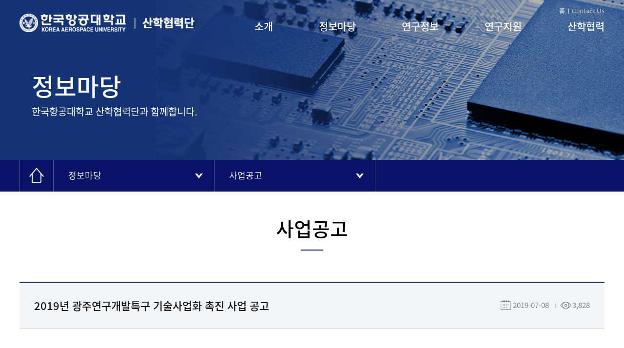

--- FILE ---
content_type: text/html; charset=UTF-8
request_url: http://research.kau.ac.kr/info/info_021.php?searchkey=&searchvalue=&code=s2201&page=1243&selcode=&mode=read&seq=7278
body_size: 3225
content:
<!DOCTYPE html>
<html lang="ko">
<head>
    <!-- [s]include:Head -->
	
<meta charset="UTF-8">
<meta name="viewport" content="width=device-width, initial-scale=1.0">
<meta http-equiv="X-UA-Compatible" content="ie=edge">
<title>KAU 산학협력단</title>
<link rel="stylesheet" href="../css/style.css?v=2.14">
<link rel="stylesheet" href="../css/swiper.min.css">
<script src="../js/jquery-3.2.1.min.js"></script>
<script src="../js/swiper.min.js"></script>
<script src="../js/script.js"></script>	<!-- [e]include:Head -->
</head>
<body>
    <div id="body_wrap">
        <!-- [s]include:Top -->
        <div id="top">
    <div class="top_conts">
        <h1>
            <a href="https://kau.ac.kr/" class="logo_01" target="_blank">한국항공대학교</a>
            <a href="../index/main.php" class="logo_02">한국항공대학교 산학협력단</a>
        </h1>
        <div class="menu_u">
            <a href="../index/main.php">홈</a>
            <a href="../intro/intro_032.php">Contact Us</a>
        </div>
        <ul id="gnb">
            <li><a class="gnb_1" href="../intro/intro_011.php" >소개</a></li>
            <li><a class="gnb_2" href="../info/info_011.php" class="selected">정보마당</a></li>
            <li><a class="gnb_3" href="../research/research_011.php" >연구정보</a></li>
            <li><a class="gnb_4" href="../support/support_011.php" >연구지원</a></li>
            <li><a class="gnb_5" href="../uic/uic_011.php" >산학협력</a></li>
        </ul>
    </div>
    <div class="gnb_sub_wrap">
        <span class="bg_gnb"></span>
        <ul id="gnb_sub">
            <li class="gnb_sub_1">
                <ul class="gnb_sub_ea">
                    <li><a href="../intro/intro_011.php">단장 인사말</a></li>
                    <li><a href="../intro/intro_021.php">연혁</a></li>
                    <li><a href="../intro/intro_031.php">조직도/업무분장</a></li>
                    <li><a href="../intro/intro_041.php">위원회</a></li>
                    <li><a href="../intro/intro_051.php">경영정보</a></li>
                    <li><a href="../intro/intro_071.php">안전·보건 경영방침</a></li>
                    <li><a href="../intro/intro_061.php">찾아오시는 길</a></li>
                </ul>
            </li>
            <li class="gnb_sub_2">
                <ul class="gnb_sub_ea">
                    <li><a href="../info/info_011.php">공지사항</a></li>
                    <li><a href="../info/info_021.php">사업공고</a></li>
                    <li><a href="../info/info_031.php">우리대학 규정</a></li>
                    <li><a href="../info/info_041.php">국가R&amp;D 및 타기관규정</a></li>
                    <li><a href="../info/info_051.php">서식 및 자료실</a></li>
                    <li><a href="../info/info_061.php">주요 연구과제 현황</a></li>
                    <li><a href="../info/info_071.php">연구관련 사이트</a></li>
                </ul>
            </li>
            <li class="gnb_sub_3">
                <ul class="gnb_sub_ea">
                    <li><a href="../research/research_011.php">특성화 연구분야</a></li>
                    <li><a href="../research/research_021.php">연구비 수혜현황</a></li>
                    <li><a href="../research/research_031.php">연구실 현황</a></li>
                    <li><a href="../research/research_041.php">부속 연구기관 및 센터</a></li>
                    <li><a href="../research/research_051.php">연구실</a></li>
                </ul>
            </li>
            <li class="gnb_sub_4">
                <ul class="gnb_sub_ea">
                    <li><a href="../support/support_011.php">연구과제 운영절차</a></li>
                    <li><a href="../support/support_021.php">학술 연구 지원</a></li>
                    <li><a href="../support/support_031.php">연구 윤리</a></li>
                    <li><a href="../support/support_041.php">부적정 집행사례 및<br>연구부정행위 신고센터</a></li>
                    <li><a href="../support/support_051.php">FAQ</a></li>
                    <li><a href="../support/support_052.php">Q&amp;A</a></li>
                </ul>
            </li>
            <li class="gnb_sub_5">
                <ul class="gnb_sub_ea">
                    <li><a href="../uic/uic_011.php">주요사업</a></li>
                    <li><a href="../uic/uic_021.php">연구인력</a></li>
                    <li><a href="../uic/uic_081.php">중소기업산업협력센터</a></li>
                    <li><a href="../uic/uic_091.php">창업지원센터</a></li>
                    <li><a href="../uic/uic_031.php">공동기기센터</a></li>
                    <li><a href="../uic/uic_041.php">지식재산권 및 기술이전</a></li>
                    <li><a href="../uic/uic_051.php">지식재산권 검색</a></li>
                    <li><a href="../uic/uic_061.php">국제공인시험</a></li>
                    <li><a href="../uic/uic_071.php">가족회사</a></li>
                </ul>
            </li>
        </ul>
    </div>
</div>
<!-- //top -->
<!-- pad, mobile top -->
<div id="top_m">
    <h1>
        <a href="https://kau.ac.kr/" class="logo" target="_blank"><img src="../images/logo_01.png" alt="한국항공대학교"></a>
        <a href="../index/main.php" class="logo"><img src="../images/logo_02.png" alt="한국항공대학교 산학협력단"></a>
    </h1>
    <button type="button" id="side_open"><img src="../images/btn_menu.png"></button>
    <div id="side_m">
        <button type="button" id="side_close"><img src="../images/btn_close.png"></button>
        <ul id="gnb_m">
            <li class="logo"><a href="../index/main.php"><img src="../images/logo_bl.png"></a></li>
            <li>
                <a href="../intro/intro_011.php">소개</a>
                <button type="button" class="btn_open"><img src="../images/btn_arrD.png"></button>
                <ul class="gnb_sub_m">
                    <li><a href="../intro/intro_011.php">단장 인사말1</a></li>
                    <li><a href="../intro/intro_021.php">연혁</a></li>
                    <li><a href="../intro/intro_031.php">조직도/업무분장</a></li>
                    <li><a href="../intro/intro_041.php">위원회</a></li>
                    <li><a href="../intro/intro_051.php">경영정보</a></li>
                    <li><a href="../intro/intro_071.php">안전·보건 경영방침</a></li>
                    <li><a href="../intro/intro_061.php">찾아오시는 길</a></li>
                </ul>
            </li>
            <li>
                <a href="../info/info_011.php">정보마당</a>
                <button type="button" class="btn_open"><img src="../images/btn_arrD.png"></button>
                <ul class="gnb_sub_m">
                    <li><a href="../info/info_011.php">공지사항</a></li>
                    <li><a href="../info/info_021.php">사업공고</a></li>
                    <li><a href="../info/info_031.php">우리대학 규정</a></li>
                    <li><a href="../info/info_041.php">국가R&amp;D 및 타기관규정</a></li>
                    <li><a href="../info/info_051.php">서식 및 자료실</a></li>
                    <li><a href="../info/info_061.php">주요 연구과제 현황</a></li>
                    <li><a href="../info/info_071.php">연구관련 사이트</a></li>
                </ul>
            </li>
            <li>
                <a href="../research/research_011.php">연구정보</a>
                <button type="button" class="btn_open"><img src="../images/btn_arrD.png"></button>
                <ul class="gnb_sub_m">
                    <li><a href="../research/research_011.php">특성화 연구분야</a></li>
                    <li><a href="../research/research_021.php">연구비 수혜현황</a></li>
                    <li><a href="../research/research_031.php">연구실 현황</a></li>
                    <li><a href="../research/research_041.php">부속 연구기관 및 센터</a></li>
                    <li><a href="../research/research_051.php">연구실</a></li>
                </ul>
            </li>
            <li>
                <a href="../support/support_011.php">연구지원</a>
                <button type="button" class="btn_open"><img src="../images/btn_arrD.png"></button>
                <ul class="gnb_sub_m">
                    <li><a href="../support/support_011.php">연구과제 운영절차</a></li>
                    <li><a href="../support/support_021.php">학술 연구 지원</a></li>
                    <li><a href="../support/support_031.php">연구 윤리</a></li>
                    <li><a href="../support/support_041.php">부적정 집행사례</a></li>
                    <li><a href="../support/support_051.php">FAQ</a></li>
                    <li><a href="../support/support_052.php">Q&amp;A</a></li>
                </ul>
            </li>
            <li>
                <a href="../uic/uic_011.php">산학협력</a>
                <button type="button" class="btn_open"><img src="../images/btn_arrD.png"></button>
                <ul class="gnb_sub_m">
                    <li><a href="../uic/uic_011.php">주요사업</a></li>
                    <li><a href="../uic/uic_021.php">연구인력</a></li>
                    <li><a href="../uic/uic_081.php">중소기업산업협력센터</a></li>
                    <li><a href="../uic/uic_091.php">창업지원센터</a></li>
                    <li><a href="../uic/uic_031.php">공동기기센터</a></li>
                    <li><a href="../uic/uic_041.php">지식재산권 및 기술이전</a></li>
                    <li><a href="../uic/uic_051.php">지식재산권 검색</a></li>
                    <li><a href="../uic/uic_061.php">국제공인시험</a></li>
                    <li><a href="../uic/uic_071.php">가족회사</a></li>
                </ul>
            </li>
        </ul>
    </div>
</div>        <!-- [e]include:Top -->
        
        <!-- container -->
        <div id="container">
            <!-- [s]include:Sub Top -->
            
<div class="sub_top info_top">
    <div class="sub_top_tit">
        <h2>정보마당</h2>
        <p>한국항공대학교 산학협력단과 함께합니다.</p>
    </div>
</div>
<div class="sub_nav_wrap">
    <div class="sub_nav">
        <span class="sub_nav_home"><img src="../images/icon_home.png"></span>
        <div class="sub_nav_dep">
            <a href="#" class="sub_nav_open">정보마당</a>
            <ul class="sub_nav_list">
                <li><a href="../intro/intro_011.php">산학협력단 소개</a></li>
                <li><a href="../info/info_011.php">정보마당</a></li>
                <li><a href="../research/research_011.php">연구정보</a></li>
                <li><a href="../support/support_011.php">연구지원</a></li>
                <li><a href="../uic/uic_011.php">산학협력</a></li>
            </ul>
        </div>
        <div class="sub_nav_dep">
            <a href="#" class="sub_nav_open">
                                사업공고                                                                                            </a>
            <ul class="sub_nav_list">
                <li><a href="../info/info_011.php">공지사항</a></li>
                <li><a href="../info/info_021.php">사업공고</a></li>
                <li><a href="../info/info_031.php">우리대학 규정</a></li>
                <li><a href="../info/info_041.php">국가R&amp;D 및 타기관규정</a></li>
                <li><a href="../info/info_051.php">서식 및 자료실</a></li>
                <li><a href="../info/info_061.php">주요 연구과제 현황</a></li>
                <li><a href="../info/info_071.php">연구관련 사이트</a></li>
            </ul>
        </div>
    </div>
</div>



            <!-- [e]include:Sub Top -->

            <div class="conts">
                <div class="article_tit">
                    <h3>사업공고</h3>
                </div>
                
		<div class="view">
			<div class="view_header">
				<h4>2019년 광주연구개발특구 기술사업화 촉진 사업 공고</h4>
				<div class="view_info">
					<span class="date">2019-07-08</span>
					<span class="views">3,828</span>
				</div>
			</div>
			<div class="view_conts">
					<DIV class=view-content>
<P><BR></P>
<P style="TEXT-ALIGN: center"><IMG class=txc-image style="FLOAT: none; CLEAR: none" src="https://www.innopolis.or.kr/resources/component/daumeditor-7.4.27/images/upload/1562230799562.jpg"> </P>
<P><BR></P>
<P style="TEXT-ALIGN: center"><IMG class=txc-image style="FLOAT: none; CLEAR: none" src="https://www.innopolis.or.kr/resources/component/daumeditor-7.4.27/images/upload/1562230804144.jpg"> </P>
<P><BR></P></DIV>
<P style="MARGIN-TOP: 20px; FONT-WEIGHT: bold; COLOR: #ff0000"><A href="https://www.ntis.go.kr/rndgate/eg/un/ra/view.do?roRndUid=427730" target=_NEW>※ 원본게시물 링크 주소 입니다.(링크를 클릭하세요)</A></P>
																						
			</div>
			<div class="view_attatch">
															
			</div>
		</div>
		<div class="view_btn_box">
			<a href="../info/info_021.php?searchkey=&amp;searchvalue=&amp;code=s2201&amp;page=1243&amp;selcode=" class="btn_01">목록</a>
		</div>
		<ul class="view_pagination">
			<li>
				<span class="view_prev">이전글</span>
						<a href="../info/info_021.php?searchkey=&amp;searchvalue=&amp;code=s2201&amp;page=1243&amp;selcode=&amp;mode=read&amp;seq=7279">[재공고]국내외 SW안전 관리 현황 조사</a>
					<span class="date">2019-07-08</span>
					
			</li>
			<li>
				<span class="view_next">다음글</span>
						<a href="../info/info_021.php?searchkey=&amp;searchvalue=&amp;code=s2201&amp;page=1243&amp;selcode=&amp;mode=read&amp;seq=7277">광융합산업 플랫폼 공동활용 사업화 지원사업 수혜기업 모집 공고</a>
					<span class="date">2019-07-08</span>
					
			</li>
		</ul>
            </div>
        </div>
        <!-- //container -->
        
        
        <!-- [s]include:Footer -->
        <div id="footer">
    <div class="related_banner">
        <ul id="related_list" class="swiper-wrapper">
            <li class="swiper-slide"><a href="https://www.nrf.re.kr/index" target="_blank"><img src="../images/related_logo/logo_01.png" alt="한국연구재단"></a></li>
            <li class="swiper-slide"><a href="http://www.motie.go.kr/www/main.do" target="_blank"><img src="../images/related_logo/logo_02.png" alt="산업통상자원부"></a></li>
            <li class="swiper-slide"><a href="https://www.msit.go.kr/web/main/main.do" target="_blank"><img src="../images/related_logo/logo_03.png" alt="과학기술정보통신부"></a></li>
            <li class="swiper-slide"><a href="https://www.mss.go.kr/site/smba/main.do" target="_blank"><img src="../images/related_logo/logo_04.png" alt="중소벤처기업부"></a></li>
            <li class="swiper-slide"><a href="https://www.ntis.go.kr" target="_blank"><img src="../images/related_logo/logo_05.png" alt="국가과학기술지식정보서비스"></a></li>
            <li class="swiper-slide"><a href="https://www.acrc.go.kr" target="_blank"><img src="../images/related_logo/logo_07.png" alt="국민권익위원회"></a></li>
        </ul>
        <div class="related_navi">
            <span class="related_prev_bt"><img src="../images/arr_left2.png"></span>
            <span class="related_next_bt"><img src="../images/arr_right2.png"></span>
        </div>
    </div>
    <div class="footer_conts">
        <img src="../images/logo_bl.png" class="footer_logo">
        <ul>
            <li><a href="http://www.kau.ac.kr/privacy_protection/privacy.html" class="policy_private" target="_blank">개인정보취급방침</a></li>
        </ul>
        <p>우 10540 경기도 고양시 덕양구 항공대학로 76 한국항공대학교 산학협력단    Fax (02) 300-0495</p>
        <p>Copyright (c) 2019 University-Industry Cooperation Foundation of KOREA AEROSPACE UNIVERSITY All Right Reserved</p>
        <select>
            <option>관련사이트</option>
        </select>
    </div>
</div>        <!-- [e]include:Footer -->
    </div>
</body>
</html>